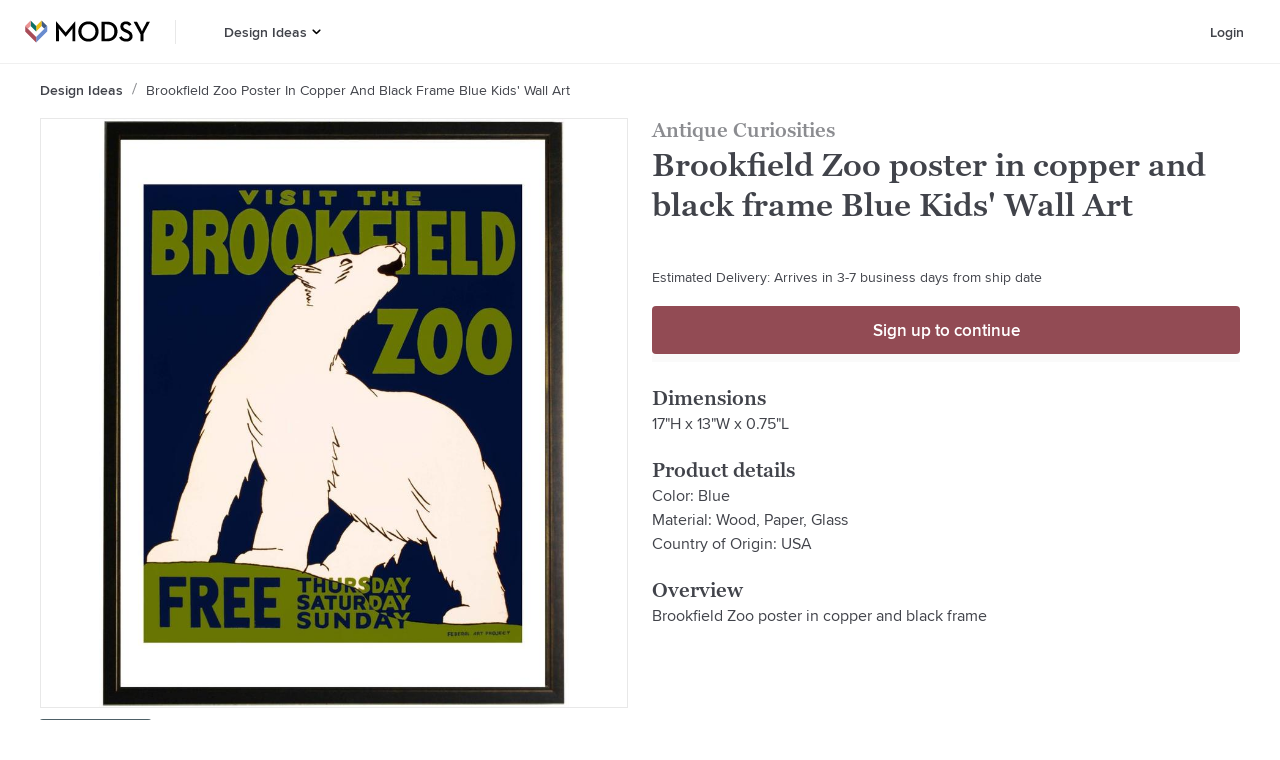

--- FILE ---
content_type: application/javascript
request_url: https://www.modsy.com/_next/static/chunks/53911be835a92d3be3a65f0a073634f27fceddbb.855bb2d6f2f60525f312.js
body_size: 4245
content:
(window.webpackJsonp_N_E=window.webpackJsonp_N_E||[]).push([[22],{"+8ik":function(n,e,t){"use strict";var i,o,r,a,c,l,d,s,m,f,p=t("ERkP"),h=t.n(p),u=t("j/s1"),g=t("geQU"),v=t("8+4/"),b=t("sRTh"),y=t("rW77"),w=t("bCbp"),x=t("k4s6"),k=t("xsR8");function _(n,e){return e||(e=n.slice(0)),Object.freeze(Object.defineProperties(n,{raw:{value:Object.freeze(e)}}))}function N(n){var e=n.variant;return"monarch"===(void 0===e?"default":e)?h.a.createElement(g.a,null):h.a.createElement("svg",{width:"12",height:"7",viewBox:"0 0 12 7",fill:"none",xmlns:"http://www.w3.org/2000/svg"},h.a.createElement("path",{d:"M10.8882 0L11.5909 0.694805L5.79547 6.44457L0 0.694805L0.699079 0L5.79547 5.0516L10.8882 0Z",fill:"black"}))}var C=Object(u.c)(y.b).withConfig({displayName:"FiltersDesktop__FilterButtonBar",componentId:"sc-1t6lo6b-0"})(i||(i=_(["\n  flex-direction: row;\n  font-size: 16px;\n  position: relative;\n  width: fit-content;\n"]))),I=u.c.button.withConfig({displayName:"FiltersDesktop__FilterButton",componentId:"sc-1t6lo6b-1"})(o||(o=_(["\n  display: flex;\n  flex-direction: row;\n  align-items: center;\n\n  background-color: ",";\n  border: 1px solid ",";\n  box-sizing: border-box;\n  border-radius: 2px;\n  cursor: pointer;\n  outline: none;\n  padding: 0.75rem;\n\n  ","\n\n  ","\n\n  ","\n\n  ","\n"])),b.ob,b.hb,(function(n){return"monarch"===n.variant&&"\n    border: 1px solid ".concat(b.w,";\n    border-radius: 4px;\n\n    @media (hover: hover) {\n      &:hover {\n        background-color: ").concat(b.ab,";\n        border-color: ").concat(b.bb,";\n      }\n    }\n  ")}),(function(n){return n.isDetailFilter&&"\n    border: 1px solid ".concat(b.s,";\n  ")}),(function(n){return n.isDetailFilter&&"monarch"===n.variant&&"\n    background-color: ".concat(b.Z,";\n    border: 1px solid ").concat(b.ib,";\n  ")}),(function(n){return!n.isLastButton&&"\n    margin-right: 1rem;\n  "})),L=Object(u.c)(w.e).withConfig({displayName:"FiltersDesktop__FilterName",componentId:"sc-1t6lo6b-2"})(r||(r=_(["\n  font-size: 1rem;\n  line-height: 1.125rem;\n  padding-right: 0.5rem;\n"]))),j=u.c.p.withConfig({displayName:"FiltersDesktop__MonarchFilterName",componentId:"sc-1t6lo6b-3"})(a||(a=_(["\n   ",";\n   padding-right: 0.5rem;\n"])),k.c),O=function(n){var e=arguments.length>1&&void 0!==arguments[1]?arguments[1]:[],t=arguments.length>2?arguments[2]:void 0,i=arguments.length>3?arguments[3]:void 0,o=arguments.length>4?arguments[4]:void 0,r=arguments.length>5?arguments[5]:void 0,a=arguments.length>6?arguments[6]:void 0;return h.a.createElement(H,{variant:r},h.a.createElement(E,{onClick:function(){return o({filterName:""})},variant:r}),e.map((function(e){return h.a.createElement(F,{active:t.includes(e),casing:a,key:e,name:e,onClick:function(){return i({filterName:n,option:e})},variant:r})})))},F=function(){var n=arguments.length>0&&void 0!==arguments[0]?arguments[0]:{},e=n.active,t=void 0!==e&&e,i=n.casing,o=void 0===i?"none":i,r=n.name,a=void 0===r?"":r,c=n.onClick,l=void 0===c?function(){}:c,d=n.variant;return h.a.createElement(D,{onClick:l},h.a.createElement(P,{active:t,variant:d},t&&h.a.createElement(z,null)),"monarch"===d?h.a.createElement(B,null,"sentence"===o?Object(x.b)(a):a):h.a.createElement(M,null,a))},z=function(){return h.a.createElement("svg",{width:"13",height:"10",viewBox:"0 0 13 10",fill:"none",xmlns:"http://www.w3.org/2000/svg"},h.a.createElement("path",{d:"M11.8968 0L4.07425 7.64247L1.11572 4.77275L0 5.85497L3.51013 9.25974C3.66683 9.41173 3.87994 9.53333 4.06798 9.53333C4.25603 9.53333 4.46287 9.41173 4.61958 9.26582L13 1.09439L11.8968 0Z",fill:"white"}))},E=function(n){var e=n.onClick,t=n.variant;return h.a.createElement(T,{onClick:e,variant:t},"monarch"===t?h.a.createElement(v.a,null):h.a.createElement("svg",{width:"16",height:"16",viewBox:"0 0 16 16",fill:"none",xmlns:"http://www.w3.org/2000/svg"},h.a.createElement("path",{d:"M15.5595 13.4395L10.12 8L15.5595 2.56046C16.1468 1.97319 16.1468 1.02772 15.5595 0.440453C14.9723 -0.146818 14.0268 -0.146818 13.4395 0.440453L8 5.87999L2.56046 0.440453C1.97319 -0.146818 1.02772 -0.146818 0.440453 0.440453C-0.146818 1.02772 -0.146818 1.97319 0.440453 2.56046L5.87999 8L0.440453 13.4395C-0.146818 14.0268 -0.146818 14.9723 0.440453 15.5595C1.02772 16.1468 1.97319 16.1468 2.56046 15.5595L8 10.12L13.4395 15.5595C14.0268 16.1468 14.9723 16.1468 15.5595 15.5595C16.1427 14.9723 16.1427 14.0226 15.5595 13.4395Z",fill:"black"})))},H=Object(u.c)(y.b).withConfig({displayName:"FiltersDesktop__FilterOptions",componentId:"sc-1t6lo6b-4"})(c||(c=_(["\n  position: absolute;\n  top: calc(100% + 0.5rem);\n  left: 0;\n  width: 100%;\n  z-index: 2;\n  max-height: 20rem;\n\n  flex-direction: column;\n\n  background-color: ",";\n  border: 1px solid ",";\n  border-radius: 2px;\n  padding-bottom: 1.5rem;\n  overflow-y: auto;\n\n  ","\n"])),b.ob,b.hb,(function(n){return"monarch"===n.variant&&"\n    border: 1px solid ".concat(b.w,";\n  ")})),D=Object(u.c)(y.b).withConfig({displayName:"FiltersDesktop__FilterOptionContainer",componentId:"sc-1t6lo6b-5"})(l||(l=_(["\n  flex-direction: row;\n  align-items: center;\n  flex-shrink: 0;\n\n  cursor: pointer;\n  margin: 0.5rem 0 0.5rem 1.5rem;\n"]))),P=Object(u.c)(y.b).withConfig({displayName:"FiltersDesktop__FilterOptionCheckbox",componentId:"sc-1t6lo6b-6"})(d||(d=_(["\n  height: 1.5rem;\n  width: 1.5rem;\n\n  align-items: center;\n  justify-content: center;\n\n  border: 1px solid ",";\n  border-radius: 2px;\n  margin-right: 0.75rem;\n\n  ","\n\n  ","\n\n  ","\n"])),b.hb,(function(n){return"monarch"===n.variant&&"\n    border: 1px solid ".concat(b.w,";\n    border-radius: 4px;\n  ")}),(function(n){return n.active&&"\n    background-color: ".concat(b.s,";\n    border-color: ").concat(b.s,";\n  ")}),(function(n){return n.active&&"monarch"===n.variant&&"\n    background-color: ".concat(b.P,";\n    border-color: ").concat(b.P,";\n  ")})),M=Object(u.c)(w.e).withConfig({displayName:"FiltersDesktop__FilterOptionName",componentId:"sc-1t6lo6b-7"})(s||(s=_(["\n  font-size: 1rem;\n  line-height: 1.1rem;\n"]))),B=u.c.p.withConfig({displayName:"FiltersDesktop__MonarchFilterOptionName",componentId:"sc-1t6lo6b-8"})(m||(m=_(["\n   ",";\n"])),k.c),T=Object(u.c)(y.b).withConfig({displayName:"FiltersDesktop__XoutContainer",componentId:"sc-1t6lo6b-9"})(f||(f=_(["\n  height: 2rem;\n  width: 2rem;\n\n  align-self: flex-end;\n  flex-shrink: 0;\n\n  cursor: pointer;\n  padding: 1rem 1rem 0 0;\n\n  ","\n"])),(function(n){return"monarch"===n.variant&&"\n    height: unset;\n    width: unset;\n    margin-bottom: -0.5rem;\n    padding: 0.5rem 0.5rem 0 0;\n  "}));e.a=function(){var n=arguments.length>0&&void 0!==arguments[0]?arguments[0]:{},e=n.activeFilters,t=void 0===e?{}:e,i=n.availableFilters,o=void 0===i?{}:i,r=n.casingFcn,a=void 0===r?function(n){return"none"}:r,c=n.className,l=void 0===c?"":c,d=n.detailFilter,s=void 0===d?"":d,m=n.onFilterButtonClick,f=void 0===m?function(n){n.filterName}:m,u=n.onFilterOptionClicked,g=void 0===u?function(){var n=arguments.length>0&&void 0!==arguments[0]?arguments[0]:{};n.filterName,n.option}:u,v=n.variant,b=void 0===v?"default":v,y=Object(p.useRef)(),w=function(n){y.current&&y.current.contains(n.target)||setTimeout((function(){return f({filterName:""})}),0)};Object(p.useEffect)((function(){return document.addEventListener("click",w),function(){return document.removeEventListener("click",w)}}),[y.current,w]);var k=Object.keys(o),_="monarch"===b?j:L;return h.a.createElement(C,{className:l,ref:y},k.map((function(n,e){var t=s===n,i=a(n);return h.a.createElement(I,{key:n,isDetailFilter:t,isLastButton:e===k.length-1,onClick:function(){return f({filterName:t?"":n})},variant:b},h.a.createElement(_,null,"sentence"===i?Object(x.b)(n):n),h.a.createElement(N,{variant:b}))})),s&&O(s,o[s],t[s]||[],g,f,b,a(s)))}},bCbp:function(n,e,t){"use strict";t.d(e,"a",(function(){return O})),t.d(e,"b",(function(){return F})),t.d(e,"c",(function(){return D})),t.d(e,"d",(function(){return P})),t.d(e,"e",(function(){return E})),t.d(e,"f",(function(){return H})),t.d(e,"g",(function(){return j})),t.d(e,"h",(function(){return N})),t.d(e,"i",(function(){return I})),t.d(e,"j",(function(){return L})),t.d(e,"k",(function(){return _})),t.d(e,"l",(function(){return C}));var i=t("j/s1");function o(n,e){return e||(e=n.slice(0)),Object.freeze(Object.defineProperties(n,{raw:{value:Object.freeze(e)}}))}var r,a,c,l,d,s,m,f,p,h,u,g,v,b,y,w,x,k="@media ".concat("(max-width: 599px) and (orientation: portrait), (max-width: 900px) and (orientation: landscape)"),_=400,N=500,C=600,I='"Graphik Web", sans-serif',L='"ProximaNova Web", Arial, sans-serif',j='"GeorgiaPro Web", Georgia, serif';i.c.h3.withConfig({displayName:"heading__Heading",componentId:"sc-v105yk-0"})(r||(r=o(["\n  font-family: ",";\n  font-size: 25px;\n  font-weight: ",";\n  line-height: 32px;\n  margin: 0;\n"])),I,_).displayName="Heading",i.c.h3.withConfig({displayName:"heading__PageHeader",componentId:"sc-v105yk-1"})(a||(a=o(["\n  color: black;\n  font-family: ",";\n  font-size: 32px;\n  font-weight: ",";\n  line-height: 32px;\n  margin: 0;\n\n  "," {\n    font-size: 24px;\n    line-height: 24px;\n  }\n"])),I,C,k).displayName="PageHeader",i.c.h1.withConfig({displayName:"heading__H1",componentId:"sc-v105yk-2"})(c||(c=o(["\n  font-family: ",";\n  font-size: 50px;\n  font-weight: ",";\n  line-height: 56px;\n  margin: 0;\n"])),I,700).displayName="H1";var O=i.c.h1.withConfig({displayName:"heading__H1M",componentId:"sc-v105yk-3"})(l||(l=o(["\n  color: ",";\n  font-family: ",";\n  font-size: 27px;\n  font-weight: ",";\n  line-height: 32px;\n  margin: 0;\n"])),"#41434A",j,C);O.displayName="H1M";var F=i.c.h2.withConfig({displayName:"heading__H2",componentId:"sc-v105yk-4"})(d||(d=o(["\n  font-family: ",";\n  font-size: 30px;\n  font-weight: ",";\n  line-height: 40px;\n  margin: 0;\n"])),I,_);F.displayName="H2",i.c.h3.withConfig({displayName:"heading__H3",componentId:"sc-v105yk-5"})(s||(s=o(["\n  font-family: ",";\n  font-size: 25px;\n  font-weight: ",";\n  line-height: 32px;\n  margin: 0;\n"])),I,_).displayName="H3",i.c.h4.withConfig({displayName:"heading__H4",componentId:"sc-v105yk-6"})(m||(m=o(["\n  font-family: ",";\n  font-size: 20px;\n  font-weight: ",";\n  line-height: 32px;\n  margin: 0;\n"])),I,_).displayName="H4",i.c.h5.withConfig({displayName:"heading__H5",componentId:"sc-v105yk-7"})(f||(f=o(["\n  font-family: ",";\n  font-size: 16px;\n  font-weight: ",";\n  line-height: 20px;\n  margin: 0;\n"])),I,C).displayName="H5",i.c.h6.withConfig({displayName:"heading__H6",componentId:"sc-v105yk-8"})(p||(p=o(["\n  font-family: ",";\n  font-size: 12px;\n  font-weight: ",";\n  letter-spacing: 1px;\n  line-height: 20px;\n  margin: 0;\n  text-transform: uppercase;\n"])),I,C).displayName="H6",i.c.h6.withConfig({displayName:"heading__H7",componentId:"sc-v105yk-9"})(h||(h=o(["\n  font-family: ",";\n  font-size: 14px;\n  font-weight: ",";\n  line-height: 24px;\n  margin: 0;\n"])),I,_).displayName="H7",i.c.h6.withConfig({displayName:"heading__H8",componentId:"sc-v105yk-10"})(u||(u=o(["\n  font-family: ",";\n  font-size: 12px;\n  font-weight: ",";\n  line-height: 20px;\n  margin: 0;\n"])),I,_).displayName="H8";var z=i.c.h6.withConfig({displayName:"heading__H9",componentId:"sc-v105yk-11"})(g||(g=o(["\n  font-family: ",";\n  font-size: 12px;\n  font-weight: ",";\n  letter-spacing: 1px;\n  line-height: 24px;\n  margin: 0;\n  text-transform: uppercase;\n"])),I,N);z.displayName="H9";i.c.h6.withConfig({displayName:"heading__H10",componentId:"sc-v105yk-12"})(v||(v=o(["\n  font-family: ",";\n  font-size: 10px;\n  font-weight: ",";\n  line-height: 12px;\n  margin: 0;\n"])),I,_);z.displayName="H9";var E=i.c.p.withConfig({displayName:"heading__Text",componentId:"sc-v105yk-13"})(b||(b=o(["\n  font-family: ",";\n  font-size: 16px;\n  font-weight: ",";\n  line-height: 125%;\n  margin: 0;\n"])),I,_),H=i.c.p.withConfig({displayName:"heading__TextM",componentId:"sc-v105yk-14"})(y||(y=o(["\n  color: ",";\n  font-family: ",";\n  font-size: 16px;\n  font-weight: ",";\n  line-height: 125%;\n  margin: 0;\n"])),"#41434A",L,_),D=i.c.a.withConfig({displayName:"heading__Link",componentId:"sc-v105yk-15"})(w||(w=o(["\n  color: ",";\n  font-family: ",";\n  font-weight: ",";\n  font-size: 0.875rem;\n  line-height: 1.5rem;\n  text-decoration: none;\n"])),"#4978BC",I,N),P=i.c.a.withConfig({displayName:"heading__LinkM",componentId:"sc-v105yk-16"})(x||(x=o(["\n  color: ",";\n  font-family: ",";\n  font-weight: ",";\n  font-size: 0.875rem;\n  line-height: 1.5rem;\n  text-decoration: none;\n"])),"#924B54",L,_)},oQUu:function(n,e,t){"use strict";t.d(e,"a",(function(){return s})),t.d(e,"b",(function(){return m}));var i=t("IebI"),o=t.n(i),r=t("O+IG"),a=t("mstN"),c=t("n66V"),l=t("x8tt");function d(){var n=Object(c.a)(["\n  mutation LikeProduct($like: Int!, $productId: ID!, $userId: ID) {\n    productLike(like: $like, productId: $productId, userId: $userId) {\n      id\n      liked\n    }\n  }\n"]);return d=function(){return n},n}var s=Object(l.gql)(d());function m(){var n=Object(l.useMutation)(s),e=Object(a.a)(n,1)[0];return{handleLikeProduct:function(){var n=Object(r.a)(o.a.mark((function n(t){var i,r;return o.a.wrap((function(n){for(;;)switch(n.prev=n.next){case 0:return i=t.like,r=t.productId,n.next=3,e({variables:{like:i,productId:r},optimisticResponse:{__typename:"Mutation",productLike:{id:r,liked:i,__typename:"Product"}}});case 3:case"end":return n.stop()}}),n)})));return function(e){return n.apply(this,arguments)}}()}}},qinx:function(n,e,t){"use strict";t.d(e,"a",(function(){return h}));var i=t("jvFD"),o=t.n(i),r=t("ERkP"),a=t.n(r),c=t("j/s1"),l=t("TSVV"),d=t("sRTh"),s=t("bCbp"),m=t("KXPw"),f=t("DjDD"),p=a.a.createElement;function h(n){var e=n.className;return p("div",null,p(v,{className:void 0===e?void 0:e,"data-testid":"footer"},p(b,null,p(l.a,{width:"162px"})),p(y,null,p(u,null),p(g,null))))}function u(){return p(w,null,p(x,null,"Modsy"),p(o.a,{href:f.d.home,passHref:!0},p(k,null,"Design Ideas")),p(k,{href:"https://jobs.gusto.com/boards/modsy-3eb425d3-0069-4488-a57f-ce40d2611bfe",target:"_blank"},"Careers"))}function g(){return p(w,null,p(x,null,"Support"),p(k,{href:f.e.faqs},"FAQs"),p(k,{href:f.l.termsOfService},"Terms of Service"),p(k,{href:f.l.privacyPolicy},"Privacy"),p(k,{href:"mailto:hello@modsy.com",target:"_blank"},"Contact Us"))}var v=c.c.section.withConfig({displayName:"footer__Container",componentId:"sc-750c13-0"})(["display:flex;flex-direction:column;justify-content:center;background-color:",";padding:2.5rem 1.25rem 4rem 1.25rem;","{flex-direction:row;padding:3.5rem 6rem 4.5rem 6rem;}"],d.ob,m.i),b=c.c.div.withConfig({displayName:"footer__LogoContainer",componentId:"sc-750c13-1"})(["margin-bottom:2rem;margin-right:2rem;","{margin-right:4.6875rem;}"],m.i),y=c.c.div.withConfig({displayName:"footer__LinkGrid",componentId:"sc-750c13-2"})(["display:grid;grid-row-gap:2rem;width:100%;max-width:40rem;grid-template-columns:repeat(2,minmax(0,1fr));"]),w=c.c.div.withConfig({displayName:"footer__LinkGroup",componentId:"sc-750c13-3"})(["display:flex;flex-direction:column;align-items:flex-start;"]),x=c.c.h3.withConfig({displayName:"footer__Title",componentId:"sc-750c13-4"})(["color:",";font-family:",";font-size:1.25rem;font-weight:",";line-height:1.5rem;margin:0 0 0.625rem 0;display:inline-flex;"],d.v,s.g,s.l),k=c.c.a.withConfig({displayName:"footer__Link",componentId:"sc-750c13-5"})(["color:",";font-family:",";font-size:0.875rem;line-height:1.125rem;margin:0 0 0.75rem 0;text-decoration:none;&:last-child{margin-bottom:0;}"],d.v,s.j)}}]);

--- FILE ---
content_type: application/javascript
request_url: https://www.modsy.com/_next/static/chunks/pages/products/%5Bpath%5D-a10cf1ab8b8d56002d95.js
body_size: 4021
content:
_N_E=(window.webpackJsonp_N_E=window.webpackJsonp_N_E||[]).push([[63],{"/QYh":function(e,t,r){"use strict";var n=r("O5Wi"),o=r("zQIG"),u=r("8mBC");function a(e,t){var r=Object.keys(e);if(Object.getOwnPropertySymbols){var n=Object.getOwnPropertySymbols(e);t&&(n=n.filter((function(t){return Object.getOwnPropertyDescriptor(e,t).enumerable}))),r.push.apply(r,n)}return r}function i(e){for(var t=1;t<arguments.length;t++){var r=null!=arguments[t]?arguments[t]:{};t%2?a(Object(r),!0).forEach((function(t){n(e,t,r[t])})):Object.getOwnPropertyDescriptors?Object.defineProperties(e,Object.getOwnPropertyDescriptors(r)):a(Object(r)).forEach((function(t){Object.defineProperty(e,t,Object.getOwnPropertyDescriptor(r,t))}))}return e}function c(e,t){var r;if("undefined"===typeof Symbol||null==e[Symbol.iterator]){if(Array.isArray(e)||(r=function(e,t){if(!e)return;if("string"===typeof e)return l(e,t);var r=Object.prototype.toString.call(e).slice(8,-1);"Object"===r&&e.constructor&&(r=e.constructor.name);if("Map"===r||"Set"===r)return Array.from(e);if("Arguments"===r||/^(?:Ui|I)nt(?:8|16|32)(?:Clamped)?Array$/.test(r))return l(e,t)}(e))||t&&e&&"number"===typeof e.length){r&&(e=r);var n=0,o=function(){};return{s:o,n:function(){return n>=e.length?{done:!0}:{done:!1,value:e[n++]}},e:function(e){throw e},f:o}}throw new TypeError("Invalid attempt to iterate non-iterable instance.\nIn order to be iterable, non-array objects must have a [Symbol.iterator]() method.")}var u,a=!0,i=!1;return{s:function(){r=e[Symbol.iterator]()},n:function(){var e=r.next();return a=e.done,e},e:function(e){i=!0,u=e},f:function(){try{a||null==r.return||r.return()}finally{if(i)throw u}}}}function l(e,t){(null==t||t>e.length)&&(t=e.length);for(var r=0,n=new Array(t);r<t;r++)n[r]=e[r];return n}t.__esModule=!0,t.default=void 0;var d,s=(d=r("ERkP"))&&d.__esModule?d:{default:d},f=r("D3Vl"),p=r("4smK");var b=[],h=[],y=!1;function m(e){var t=e(),r={loading:!0,loaded:null,error:null};return r.promise=t.then((function(e){return r.loading=!1,r.loaded=e,e})).catch((function(e){throw r.loading=!1,r.error=e,e})),r}function _(e){var t={loading:!1,loaded:{},error:null},r=[];try{Object.keys(e).forEach((function(n){var o=m(e[n]);o.loading?t.loading=!0:(t.loaded[n]=o.loaded,t.error=o.error),r.push(o.promise),o.promise.then((function(e){t.loaded[n]=e})).catch((function(e){t.error=e}))}))}catch(n){t.error=n}return t.promise=Promise.all(r).then((function(e){return t.loading=!1,e})).catch((function(e){throw t.loading=!1,e})),t}function v(e,t){return s.default.createElement(function(e){return e&&e.__esModule?e.default:e}(e),t)}function g(e,t){var r=Object.assign({loader:null,loading:null,delay:200,timeout:null,render:v,webpack:null,modules:null},t),n=null;function o(){if(!n){var t=new O(e,r);n={getCurrentValue:t.getCurrentValue.bind(t),subscribe:t.subscribe.bind(t),retry:t.retry.bind(t),promise:t.promise.bind(t)}}return n.promise()}if(!y&&"function"===typeof r.webpack){var u=r.webpack();h.push((function(e){var t,r=c(u);try{for(r.s();!(t=r.n()).done;){var n=t.value;if(-1!==e.indexOf(n))return o()}}catch(a){r.e(a)}finally{r.f()}}))}var a=function(e,t){o();var u=s.default.useContext(p.LoadableContext),a=(0,f.useSubscription)(n);return s.default.useImperativeHandle(t,(function(){return{retry:n.retry}}),[]),u&&Array.isArray(r.modules)&&r.modules.forEach((function(e){u(e)})),s.default.useMemo((function(){return a.loading||a.error?s.default.createElement(r.loading,{isLoading:a.loading,pastDelay:a.pastDelay,timedOut:a.timedOut,error:a.error,retry:n.retry}):a.loaded?r.render(a.loaded,e):null}),[e,a])};return a.preload=function(){return o()},a.displayName="LoadableComponent",s.default.forwardRef(a)}var O=function(){function e(t,r){o(this,e),this._loadFn=t,this._opts=r,this._callbacks=new Set,this._delay=null,this._timeout=null,this.retry()}return u(e,[{key:"promise",value:function(){return this._res.promise}},{key:"retry",value:function(){var e=this;this._clearTimeouts(),this._res=this._loadFn(this._opts.loader),this._state={pastDelay:!1,timedOut:!1};var t=this._res,r=this._opts;t.loading&&("number"===typeof r.delay&&(0===r.delay?this._state.pastDelay=!0:this._delay=setTimeout((function(){e._update({pastDelay:!0})}),r.delay)),"number"===typeof r.timeout&&(this._timeout=setTimeout((function(){e._update({timedOut:!0})}),r.timeout))),this._res.promise.then((function(){e._update({}),e._clearTimeouts()})).catch((function(t){e._update({}),e._clearTimeouts()})),this._update({})}},{key:"_update",value:function(e){this._state=i(i({},this._state),{},{error:this._res.error,loaded:this._res.loaded,loading:this._res.loading},e),this._callbacks.forEach((function(e){return e()}))}},{key:"_clearTimeouts",value:function(){clearTimeout(this._delay),clearTimeout(this._timeout)}},{key:"getCurrentValue",value:function(){return this._state}},{key:"subscribe",value:function(e){var t=this;return this._callbacks.add(e),function(){t._callbacks.delete(e)}}}]),e}();function k(e){return g(m,e)}function w(e,t){for(var r=[];e.length;){var n=e.pop();r.push(n(t))}return Promise.all(r).then((function(){if(e.length)return w(e,t)}))}k.Map=function(e){if("function"!==typeof e.render)throw new Error("LoadableMap requires a `render(loaded, props)` function");return g(_,e)},k.preloadAll=function(){return new Promise((function(e,t){w(b).then(e,t)}))},k.preloadReady=function(){var e=arguments.length>0&&void 0!==arguments[0]?arguments[0]:[];return new Promise((function(t){var r=function(){return y=!0,t()};w(h,e).then(r,r)}))},window.__NEXT_PRELOADREADY=k.preloadReady;var j=k;t.default=j},"4smK":function(e,t,r){"use strict";var n;t.__esModule=!0,t.LoadableContext=void 0;var o=((n=r("ERkP"))&&n.__esModule?n:{default:n}).default.createContext(null);t.LoadableContext=o},"7imP":function(e,t,r){"use strict";r.r(t);var n=r("ERkP"),o=r.n(n),u=r("AU4o"),a=r.n(u),i=r("3kVu"),c=r.n(i),l=r("lLZZ"),d=r("7xIC"),s=r("nG5M"),f=r("3tTW"),p=r("DjDD"),b=r("eZJI"),h=r("oQUu"),y=r("mMK6"),m=r("rX9K"),_=r("ErxX");function v(){var e=Object(d.useRouter)(),t=e.query.path.match(/(\d+)-.+/)[1],r=Object(m.b)(),o=r.isFeatureEnabled,u=r.user.id,a=o("fe_variant_attributes_for_all"),i=o("fe_variant_attributes_for_all_lists"),c=Object(_.a)(),l=c.closeSignupModal,v=c.setShowSignupModal,g=c.showSignupModal,O=Object(y.c)({dislikeButtonConfig:"never",productId:t,purchaseFlow:"PURCHASE_FLOW_SHOP",feVariantAttributesForAll:a,feVariantAttributesForAllLists:i,userIsLoggedIn:!0}),k=Object(h.b)().handleLikeProduct,w={userId:u,pdProductId:t,productDetailsState:O};return Object(n.useEffect)((function(){Object(s.e)({event:"pdp_visit"})}),[]),{dispatch:function(t){var r=t.type,n=t.payload,o=null;switch(r){case"product-like-status-changed":case"productLikeClick":o=n.product;if(u>0)!function(e){var t=e.like,r=e.product,n=e.source;k({like:t,productId:r.id}),1===t&&Object(s.e)({event:"like_dislike_product",properties:{product_id:parseInt(r.id,10),product_name:r.name,like_status:"LIKE",primary_referral_source:"pdp-".concat(n),search_origin:"pdp"}})}({like:1===o.liked?0:1,product:o,source:"product-card-like"});else v({product:o,productId:o.id,trigger:"like",source:"product-card-like"});break;case"signin-to-continue-button-clicked":v({trigger:"cta"});break;case"pd-addlOptions-product-card-clicked":case"pd-similar-products-product-card-clicked":var a=(o=n.product)&&o.id||"",i=o&&o.source||"",c=o&&o.name||"";e.push(p.g.productPage({productId:a,source:i,name:c}).as);break;case"atc-button-clicked":case"product-variant-attribute-click":case"quantity-dropdown-option-selected":O.dispatch({type:r,payload:n});break;case b.a:case b.c:l();break;case b.b:var d=g.source,h=n.user;l(),n.signedUp&&function(e){var t=e.source,r=e.user;Object(s.e)({event:"pdp_signup",properties:{source:t}}),Object(s.e)({event:"user_registered",properties:{id:r.id,email:r.email,source:t}}),console.log(r),Object(f.b)({em:r.email}),Object(f.c)(r.id)}({source:d||"pdp-modal",user:h})}},productDetailsPageState:w,showSignupModal:g}}var g=o.a.createElement,O=a()((function(){return Promise.all([r.e(0),r.e(7),r.e(8),r.e(10),r.e(43)]).then(r.bind(null,"20Dd"))}),{ssr:!0,loadableGenerated:{webpack:function(){return["20Dd"]},modules:["./productDetailsPage.view"]}});var k=Object(l.a)((function(){var e,t=v();return"1505671"===(null===t||void 0===t||null===(e=t.productDetailsPageState)||void 0===e?void 0:e.pdProductId)?g(c.a,{statusCode:404}):g(O,t)}));t.default=k},AU4o:function(e,t,r){"use strict";var n=r("O5Wi");function o(e,t){var r=Object.keys(e);if(Object.getOwnPropertySymbols){var n=Object.getOwnPropertySymbols(e);t&&(n=n.filter((function(t){return Object.getOwnPropertyDescriptor(e,t).enumerable}))),r.push.apply(r,n)}return r}function u(e){for(var t=1;t<arguments.length;t++){var r=null!=arguments[t]?arguments[t]:{};t%2?o(Object(r),!0).forEach((function(t){n(e,t,r[t])})):Object.getOwnPropertyDescriptors?Object.defineProperties(e,Object.getOwnPropertyDescriptors(r)):o(Object(r)).forEach((function(t){Object.defineProperty(e,t,Object.getOwnPropertyDescriptor(r,t))}))}return e}t.__esModule=!0,t.noSSR=c,t.default=function(e,t){var r=a.default,n={loading:function(e){e.error,e.isLoading;return e.pastDelay,null}};e instanceof Promise?n.loader=function(){return e}:"function"===typeof e?n.loader=e:"object"===typeof e&&(n=u(u({},n),e));if(n=u(u({},n),t),"object"===typeof e&&!(e instanceof Promise)&&(e.render&&(n.render=function(t,r){return e.render(r,t)}),e.modules)){r=a.default.Map;var o={},i=e.modules();Object.keys(i).forEach((function(e){var t=i[e];"function"!==typeof t.then?o[e]=t:o[e]=function(){return t.then((function(e){return e.default||e}))}})),n.loader=o}n.loadableGenerated&&delete(n=u(u({},n),n.loadableGenerated)).loadableGenerated;if("boolean"===typeof n.ssr){if(!n.ssr)return delete n.ssr,c(r,n);delete n.ssr}return r(n)};i(r("ERkP"));var a=i(r("/QYh"));function i(e){return e&&e.__esModule?e:{default:e}}function c(e,t){return delete t.webpack,delete t.modules,e(t)}},aDYp:function(e,t,r){(window.__NEXT_P=window.__NEXT_P||[]).push(["/products/[path]",function(){return r("7imP")}])},oQUu:function(e,t,r){"use strict";r.d(t,"a",(function(){return d})),r.d(t,"b",(function(){return s}));var n=r("IebI"),o=r.n(n),u=r("O+IG"),a=r("mstN"),i=r("n66V"),c=r("x8tt");function l(){var e=Object(i.a)(["\n  mutation LikeProduct($like: Int!, $productId: ID!, $userId: ID) {\n    productLike(like: $like, productId: $productId, userId: $userId) {\n      id\n      liked\n    }\n  }\n"]);return l=function(){return e},e}var d=Object(c.gql)(l());function s(){var e=Object(c.useMutation)(d),t=Object(a.a)(e,1)[0];return{handleLikeProduct:function(){var e=Object(u.a)(o.a.mark((function e(r){var n,u;return o.a.wrap((function(e){for(;;)switch(e.prev=e.next){case 0:return n=r.like,u=r.productId,e.next=3,t({variables:{like:n,productId:u},optimisticResponse:{__typename:"Mutation",productLike:{id:u,liked:n,__typename:"Product"}}});case 3:case"end":return e.stop()}}),e)})));return function(t){return e.apply(this,arguments)}}()}}},yByX:function(e,t){(function(t){e.exports=t}).call(this,{})}},[["aDYp",1,0,2,3,4,5,6,9,11,18,24]]]);